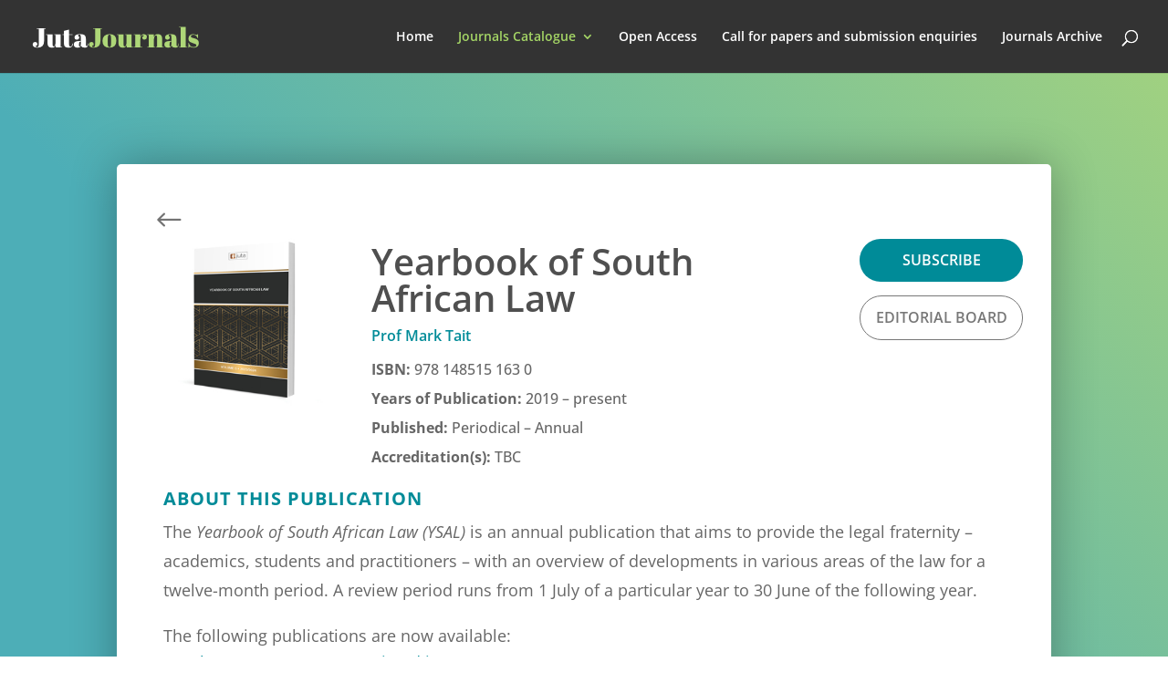

--- FILE ---
content_type: text/css
request_url: https://www.jutajournals.co.za/wp-content/et-cache/17615/et-core-unified-17615.min.css?ver=1765000402
body_size: 21415
content:
body,.et_pb_column_1_2 .et_quote_content blockquote cite,.et_pb_column_1_2 .et_link_content a.et_link_main_url,.et_pb_column_1_3 .et_quote_content blockquote cite,.et_pb_column_3_8 .et_quote_content blockquote cite,.et_pb_column_1_4 .et_quote_content blockquote cite,.et_pb_blog_grid .et_quote_content blockquote cite,.et_pb_column_1_3 .et_link_content a.et_link_main_url,.et_pb_column_3_8 .et_link_content a.et_link_main_url,.et_pb_column_1_4 .et_link_content a.et_link_main_url,.et_pb_blog_grid .et_link_content a.et_link_main_url,body .et_pb_bg_layout_light .et_pb_post p,body .et_pb_bg_layout_dark .et_pb_post p{font-size:18px}.et_pb_slide_content,.et_pb_best_value{font-size:20px}#et_search_icon:hover,.mobile_menu_bar:before,.mobile_menu_bar:after,.et_toggle_slide_menu:after,.et-social-icon a:hover,.et_pb_sum,.et_pb_pricing li a,.et_pb_pricing_table_button,.et_overlay:before,.entry-summary p.price ins,.et_pb_member_social_links a:hover,.et_pb_widget li a:hover,.et_pb_filterable_portfolio .et_pb_portfolio_filters li a.active,.et_pb_filterable_portfolio .et_pb_portofolio_pagination ul li a.active,.et_pb_gallery .et_pb_gallery_pagination ul li a.active,.wp-pagenavi span.current,.wp-pagenavi a:hover,.nav-single a,.tagged_as a,.posted_in a{color:#aed778}.et_pb_contact_submit,.et_password_protected_form .et_submit_button,.et_pb_bg_layout_light .et_pb_newsletter_button,.comment-reply-link,.form-submit .et_pb_button,.et_pb_bg_layout_light .et_pb_promo_button,.et_pb_bg_layout_light .et_pb_more_button,.et_pb_contact p input[type="checkbox"]:checked+label i:before,.et_pb_bg_layout_light.et_pb_module.et_pb_button{color:#aed778}.footer-widget h4{color:#aed778}.et-search-form,.nav li ul,.et_mobile_menu,.footer-widget li:before,.et_pb_pricing li:before,blockquote{border-color:#aed778}.et_pb_counter_amount,.et_pb_featured_table .et_pb_pricing_heading,.et_quote_content,.et_link_content,.et_audio_content,.et_pb_post_slider.et_pb_bg_layout_dark,.et_slide_in_menu_container,.et_pb_contact p input[type="radio"]:checked+label i:before{background-color:#aed778}.container,.et_pb_row,.et_pb_slider .et_pb_container,.et_pb_fullwidth_section .et_pb_title_container,.et_pb_fullwidth_section .et_pb_title_featured_container,.et_pb_fullwidth_header:not(.et_pb_fullscreen) .et_pb_fullwidth_header_container{max-width:1280px}.et_boxed_layout #page-container,.et_boxed_layout.et_non_fixed_nav.et_transparent_nav #page-container #top-header,.et_boxed_layout.et_non_fixed_nav.et_transparent_nav #page-container #main-header,.et_fixed_nav.et_boxed_layout #page-container #top-header,.et_fixed_nav.et_boxed_layout #page-container #main-header,.et_boxed_layout #page-container .container,.et_boxed_layout #page-container .et_pb_row{max-width:1440px}a{color:#008b98}#main-header,#main-header .nav li ul,.et-search-form,#main-header .et_mobile_menu{background-color:#333333}.et_secondary_nav_enabled #page-container #top-header{background-color:#aed778!important}#et-secondary-nav li ul{background-color:#aed778}.et_header_style_centered .mobile_nav .select_page,.et_header_style_split .mobile_nav .select_page,.et_nav_text_color_light #top-menu>li>a,.et_nav_text_color_dark #top-menu>li>a,#top-menu a,.et_mobile_menu li a,.et_nav_text_color_light .et_mobile_menu li a,.et_nav_text_color_dark .et_mobile_menu li a,#et_search_icon:before,.et_search_form_container input,span.et_close_search_field:after,#et-top-navigation .et-cart-info{color:#ffffff}.et_search_form_container input::-moz-placeholder{color:#ffffff}.et_search_form_container input::-webkit-input-placeholder{color:#ffffff}.et_search_form_container input:-ms-input-placeholder{color:#ffffff}#top-menu li.current-menu-ancestor>a,#top-menu li.current-menu-item>a,#top-menu li.current_page_item>a{color:#a5d666}#main-footer .footer-widget h4,#main-footer .widget_block h1,#main-footer .widget_block h2,#main-footer .widget_block h3,#main-footer .widget_block h4,#main-footer .widget_block h5,#main-footer .widget_block h6{color:#aed778}.footer-widget li:before{border-color:#aed778}#footer-widgets .footer-widget li:before{top:12.3px}body .et_pb_button{font-size:14px;background-color:;border-width:1px!important;border-color:#777777;border-radius:50px}body.et_pb_button_helper_class .et_pb_button,body.et_pb_button_helper_class .et_pb_module.et_pb_button{color:#777777}body .et_pb_button:after{font-size:22.4px}@media only screen and (min-width:981px){.et_header_style_centered.et_hide_primary_logo #main-header:not(.et-fixed-header) .logo_container,.et_header_style_centered.et_hide_fixed_logo #main-header.et-fixed-header .logo_container{height:11.88px}.et_header_style_left .et-fixed-header #et-top-navigation,.et_header_style_split .et-fixed-header #et-top-navigation{padding:33px 0 0 0}.et_header_style_left .et-fixed-header #et-top-navigation nav>ul>li>a,.et_header_style_split .et-fixed-header #et-top-navigation nav>ul>li>a{padding-bottom:33px}.et_header_style_centered header#main-header.et-fixed-header .logo_container{height:66px}.et_header_style_split #main-header.et-fixed-header .centered-inline-logo-wrap{width:66px;margin:-66px 0}.et_header_style_split .et-fixed-header .centered-inline-logo-wrap #logo{max-height:66px}.et_pb_svg_logo.et_header_style_split .et-fixed-header .centered-inline-logo-wrap #logo{height:66px}.et_header_style_slide .et-fixed-header #et-top-navigation,.et_header_style_fullscreen .et-fixed-header #et-top-navigation{padding:24px 0 24px 0!important}.et_fixed_nav #page-container .et-fixed-header#top-header{background-color:#aed778!important}.et_fixed_nav #page-container .et-fixed-header#top-header #et-secondary-nav li ul{background-color:#aed778}.et-fixed-header #top-menu a,.et-fixed-header #et_search_icon:before,.et-fixed-header #et_top_search .et-search-form input,.et-fixed-header .et_search_form_container input,.et-fixed-header .et_close_search_field:after,.et-fixed-header #et-top-navigation .et-cart-info{color:#ffffff!important}.et-fixed-header .et_search_form_container input::-moz-placeholder{color:#ffffff!important}.et-fixed-header .et_search_form_container input::-webkit-input-placeholder{color:#ffffff!important}.et-fixed-header .et_search_form_container input:-ms-input-placeholder{color:#ffffff!important}.et-fixed-header #top-menu li.current-menu-ancestor>a,.et-fixed-header #top-menu li.current-menu-item>a,.et-fixed-header #top-menu li.current_page_item>a{color:#aed778!important}}@media only screen and (min-width:1600px){.et_pb_row{padding:32px 0}.et_pb_section{padding:64px 0}.single.et_pb_pagebuilder_layout.et_full_width_page .et_post_meta_wrapper{padding-top:96px}.et_pb_fullwidth_section{padding:0}}.copy-the-code-wrap .copy-the-code-button{position:absolute;right:0;bottom:-40px;background:cadetblue;padding:10px 15px;cursor:pointer;box-shadow:none;color:#fff;font-size:14px;border-radius:30px;text-transform:uppercase;border:none;outline:none;font-weight:600}.copy-the-code-wrap .copy-the-code-button:hover{background:#8CC63F;color:#fff}#top-menu li.mega-menu>ul>li{padding-top:10px!important}#top-menu li.mega-menu>ul>li:hover{display:block;background-color:#8CC63F!important}#top-menu li.mega-menu>ul>li a:hover{opacity:1}.et_pb_pagebuilder_layout.single-post:not(.et-tb-has-body) #main-content .et_pb_with_background .et_pb_row,.et_pb_pagebuilder_layout.single.et_full_width_page:not(.et-tb-has-body) #main-content .et_pb_row{width:90%!important}.pagination .alignleft a{color:rgba(255,255,255,0);position:relative}.pagination .alignleft a:after{content:"More Results";position:absolute;text-align:left;width:200px;left:0;color:#008B98;text-decoration:underline}.pagination .alignright a{color:rgba(255,255,255,0);position:relative}.pagination .alignright a:after{content:"Previous Results";position:absolute;text-align:right;width:200px;right:0;color:#008B98;text-decoration:underline}body{background:rgb(77,174,183);background:-moz-linear-gradient(45deg,rgba(77,174,183,1) 30%,rgba(165,211,125,1) 100%);background:-webkit-linear-gradient(45deg,rgba(77,174,183,1) 30%,rgba(165,211,125,1) 100%);background:linear-gradient(45deg,rgba(77,174,183,1) 30%,rgba(165,211,125,1) 100%);filter:progid:DXImageTransform.Microsoft.gradient(startColorstr="#4daeb7",endColorstr="#a5d37d",GradientType=1)}#main-content{background:transparent!important}input.et_pb_searchsubmit{padding:.715em 25px!important}.et_pb_button,.et_pb_button:hover{padding-top:10px!important;padding-bottom:10px!important;margin-top:10px}.more-link{color:#ffffff!important;background-color:#aed778;border-color:#aed778;padding:.3em 1em;border:2px solid;-webkit-border-radius:3px;-moz-border-radius:3px;border-radius:30px;font-size:16px;font-weight:500;line-height:1.7em!important;display:inline-block!important;margin-top:15px}.more-link2{color:#ffffff!important;background-color:#aed778;border-color:#aed778;padding:0.3em 1em!important;border:2px solid;-webkit-border-radius:3px;-moz-border-radius:3px;border-radius:30px;font-size:16px;font-weight:500;line-height:1.7em!important;display:inline-block!important;margin-top:0px}.more-link2:hover{background-color:#008b98}.et_pb_post a img{vertical-align:bottom;width:15px;float:left;margin-right:10px}.green-link a{color:#ffffff!important;background-color:transparent;border-color:#aed778;padding:0.3em 1em!important;border:2px solid;-webkit-border-radius:3px;-moz-border-radius:3px;border-radius:30px;font-size:16px;font-weight:500;line-height:1.7em!important;display:inline-block!important;margin-top:0px}ul.et_pb_tabs_controls::after{border-top:none}.current-menu-item{font-weight:700}.current-menu-item a{color:#008b98}.bellows.bellows-skin-vanilla .bellows-nav .bellows-item-level-0.bellows-current-menu-item>.bellows-target,.bellows.bellows-skin-vanilla .bellows-nav .bellows-item-level-0.bellows-current-menu-ancestor>.bellows-target{background:#008b98;color:#fff}.bellows.bellows-skin-vanilla .bellows-nav .bellows-item-level-0>.bellows-target:hover{background:#aed778;color:#fff}.bellows.bellows-skin-vanilla .bellows-nav .bellows-submenu .bellows-current-menu-item>.bellows-target,.bellows.bellows-skin-vanilla .bellows-nav .bellows-submenu .bellows-current-menu-ancestor>.bellows-target{background:#4daeb7;color:#fff}.bellows.bellows-skin-vanilla .bellows-nav .bellows-submenu .bellows-target:hover{background:#aed778;color:#fff}.bellows .bellows-nav .bellows-menu-item-has-children>.bellows-target{padding-right:80px}h6{border-bottom:1px solid #dee2e6!important;color:#fff;font-size:16px;margin-bottom:20px}#footer .et_pb_widget a{line-height:2.5em}#footer .et_pb_extra_column{padding:0 40px}#main-footer p{font-size:14px;line-height:1.5em}.et_pb_widget{float:left;width:100%}.et_pb_section_0.et_pb_section{padding-right:0px;padding-left:0px;margin-top:100px;background-color:#ffffff!important}.et_pb_row_0{border-radius:5px 5px 0 0;overflow:hidden;border-color:#000000}.et_pb_button_0_wrapper .et_pb_button_0,.et_pb_button_0_wrapper .et_pb_button_0:hover{padding-top:5px!important;padding-right:0px!important;padding-bottom:44px!important;padding-left:55px!important}.et_pb_button_0_wrapper{margin-top:-55px!important;margin-bottom:-14px!important}body #page-container .et_pb_section .et_pb_button_0{border-width:0px!important;border-color:#ffffff;border-radius:50px;font-size:35px}body #page-container .et_pb_section .et_pb_button_0:after{display:none}body #page-container .et_pb_section .et_pb_button_0:before{content:attr(data-icon);font-family:ETmodules!important;font-weight:400!important;color:#727272;line-height:inherit;font-size:inherit!important;opacity:1;margin-left:-1.3em;right:auto;display:inline-block;font-family:ETmodules!important;font-weight:400!important}body #page-container .et_pb_section .et_pb_button_0:hover:before{margin-left:.3em;right:auto;margin-left:-1.3em;color:#157c77}body #page-container .et_pb_section .et_pb_button_0:hover{background-image:initial;background-color:transparent}.et_pb_button_0{z-index:0;position:relative}.et_pb_button_0,.et_pb_button_0:after,.et_pb_button_1,.et_pb_button_1:after,.et_pb_button_2,.et_pb_button_2:after{transition:all 300ms ease 0ms}.et_pb_image_0{text-align:left;margin-left:0}.et_pb_text_0{line-height:2em;font-size:16px;line-height:2em}.et_pb_text_0 h2{font-family:'Open Sans',Helvetica,Arial,Lucida,sans-serif;font-weight:600;font-size:40px;color:#4f4f4f!important}.et_pb_text_0 h4{font-family:'Open Sans',Helvetica,Arial,Lucida,sans-serif;font-weight:600;font-size:16px;color:#008B98!important;line-height:1.4em}.et_pb_button_1_wrapper,.et_pb_button_2_wrapper{margin-bottom:5px!important}body #page-container .et_pb_section .et_pb_button_1{color:#ffffff!important;border-width:0px!important;border-color:#008B98;font-size:16px;font-weight:600!important;text-transform:uppercase!important;background-color:#008B98}body #page-container .et_pb_section .et_pb_button_1:after,body #page-container .et_pb_section .et_pb_button_2:after{font-size:1.6em}body.et_button_custom_icon #page-container .et_pb_button_1:after,body.et_button_custom_icon #page-container .et_pb_button_2:after{font-size:16px}.et_pb_button_1,.et_pb_button_2{width:100%}body #page-container .et_pb_section .et_pb_button_2{font-size:16px;font-weight:600!important;text-transform:uppercase!important}.et_pb_row_1.et_pb_row,.et_pb_row_2.et_pb_row{padding-top:0px!important;padding-right:0px!important;padding-bottom:0px!important;padding-left:0px!important;padding-top:0px;padding-right:0px;padding-bottom:0;padding-left:0px}.et_pb_text_1{line-height:1.8em;line-height:1.8em;padding-bottom:0px!important;margin-bottom:0px!important}.et_pb_text_1 h2{font-family:'Open Sans',Helvetica,Arial,Lucida,sans-serif;font-weight:700;text-transform:uppercase;font-size:20px;color:#008B98!important;letter-spacing:1px}.et_pb_divider_0{margin-top:40px!important;margin-bottom:40px!important}.et_pb_divider_0:before{border-top-color:#d9d9d9}.et_pb_row_3.et_pb_row{padding-top:0px!important;padding-right:0px!important;padding-bottom:0px!important;padding-left:0px!important;margin-top:0px!important;margin-bottom:-15px!important;padding-top:0px;padding-right:0px;padding-bottom:0;padding-left:0px}.et_pb_text_2{line-height:1em;line-height:1em;padding-bottom:0px!important;margin-bottom:10px!important}.et_pb_text_2 h2{font-family:'Open Sans',Helvetica,Arial,Lucida,sans-serif;font-weight:700;font-size:20px;color:#008B98!important;letter-spacing:2px}.et_pb_row_4{border-radius:10px 10px 10px 10px;overflow:hidden;border-color:#cccccc;box-shadow:0px 0px 15px 0px rgba(0,0,0,0.3)}.et_pb_row_4,body #page-container .et-db #et-boc .et-l .et_pb_row_4.et_pb_row,body.et_pb_pagebuilder_layout.single #page-container #et-boc .et-l .et_pb_row_4.et_pb_row,body.et_pb_pagebuilder_layout.single.et_full_width_page #page-container #et-boc .et-l .et_pb_row_4.et_pb_row{width:90%;max-width:1400px}.et_pb_text_3 h3,.et_pb_text_4 h3{font-weight:700;text-transform:uppercase;font-size:18px;color:#494949!important;letter-spacing:1px}.et_pb_text_3{border-bottom-width:1px;border-bottom-color:#494949;margin-top:0px!important;margin-bottom:30px!important}.et_pb_sidebar_0.et_pb_widget_area p{line-height:1.8em}.et_pb_sidebar_0.et_pb_widget_area,.et_pb_sidebar_0.et_pb_widget_area li,.et_pb_sidebar_0.et_pb_widget_area li:before,.et_pb_sidebar_0.et_pb_widget_area a{font-size:20px;line-height:1.8em}.et_pb_sidebar_0{margin-top:0px!important}.et_pb_text_4{border-bottom-width:1px;border-bottom-color:#494949;margin-top:0px!important}.et_pb_blog_0 .et_pb_post .entry-title a,.et_pb_blog_0 .not-found-title{font-weight:600!important;color:#008b98!important}.et_pb_blog_0 .et_pb_post .entry-title,.et_pb_blog_0 .not-found-title{font-size:22px!important;line-height:1.1em!important}.et_pb_blog_0 .et_pb_post,.et_pb_blog_0 .et_pb_post .post-content *{color:#777777!important}.et_pb_blog_0 .et_pb_post p{line-height:1.5em}.et_pb_blog_0 .et_pb_post .post-content,.et_pb_blog_0.et_pb_bg_layout_light .et_pb_post .post-content p,.et_pb_blog_0.et_pb_bg_layout_dark .et_pb_post .post-content p{font-weight:600;font-size:16px;line-height:1.5em}.et_pb_blog_0 .et_pb_post .post-meta,.et_pb_blog_0 .et_pb_post .post-meta a,#left-area .et_pb_blog_0 .et_pb_post .post-meta,#left-area .et_pb_blog_0 .et_pb_post .post-meta a{font-weight:600;font-size:16px;color:#777777!important;line-height:1em}.et_pb_blog_0 .et_pb_post div.post-content a.more-link{color:#ffffff!important}.et_pb_blog_0{margin-top:30px!important}.et_pb_blog_0 .post-content{border-bottom:1px solid #ccc;padding-bottom:10px}.et_pb_blog_0 a.more-link{margin-bottom:20px}.et_pb_column_1{padding-top:15px}.et_pb_column_2{padding-left:40px}.et_pb_column_6{background-color:rgba(0,0,0,0.03);border-color:#cccccc;padding-top:40px;padding-right:40px;padding-bottom:40px;padding-left:40px}.et_pb_column_7{padding-top:40px;padding-right:40px;padding-bottom:40px;padding-left:40px}.et_pb_section_0{border-radius:5px 5px 5px 5px;overflow:hidden;max-width:80%;margin-left:auto!important;margin-right:auto!important;z-index:10;box-shadow:0px 0px 50px 0px rgba(0,0,0,0.3)}.et_pb_row_4.et_pb_row{padding-top:0px!important;padding-right:0px!important;padding-bottom:0px!important;padding-left:0px!important;margin-top:20px!important;margin-left:auto!important;margin-right:auto!important;padding-top:0px;padding-right:0px;padding-bottom:0px;padding-left:0px}@media only screen and (min-width:981px){.et_pb_row_0,body #page-container .et-db #et-boc .et-l .et_pb_row_0.et_pb_row,body.et_pb_pagebuilder_layout.single #page-container #et-boc .et-l .et_pb_row_0.et_pb_row,body.et_pb_pagebuilder_layout.single.et_full_width_page #page-container #et-boc .et-l .et_pb_row_0.et_pb_row{width:94%;max-width:94%}.et_pb_row_1,body #page-container .et-db #et-boc .et-l .et_pb_row_1.et_pb_row,body.et_pb_pagebuilder_layout.single #page-container #et-boc .et-l .et_pb_row_1.et_pb_row,body.et_pb_pagebuilder_layout.single.et_full_width_page #page-container #et-boc .et-l .et_pb_row_1.et_pb_row,.et_pb_row_2,body #page-container .et-db #et-boc .et-l .et_pb_row_2.et_pb_row,body.et_pb_pagebuilder_layout.single #page-container #et-boc .et-l .et_pb_row_2.et_pb_row,body.et_pb_pagebuilder_layout.single.et_full_width_page #page-container #et-boc .et-l .et_pb_row_2.et_pb_row,.et_pb_row_3,body #page-container .et-db #et-boc .et-l .et_pb_row_3.et_pb_row,body.et_pb_pagebuilder_layout.single #page-container #et-boc .et-l .et_pb_row_3.et_pb_row,body.et_pb_pagebuilder_layout.single.et_full_width_page #page-container #et-boc .et-l .et_pb_row_3.et_pb_row{width:90%;max-width:90%}}@media only screen and (max-width:980px){.et_pb_row_0,body #page-container .et-db #et-boc .et-l .et_pb_row_0.et_pb_row,body.et_pb_pagebuilder_layout.single #page-container #et-boc .et-l .et_pb_row_0.et_pb_row,body.et_pb_pagebuilder_layout.single.et_full_width_page #page-container #et-boc .et-l .et_pb_row_0.et_pb_row,.et_pb_row_1,body #page-container .et-db #et-boc .et-l .et_pb_row_1.et_pb_row,body.et_pb_pagebuilder_layout.single #page-container #et-boc .et-l .et_pb_row_1.et_pb_row,body.et_pb_pagebuilder_layout.single.et_full_width_page #page-container #et-boc .et-l .et_pb_row_1.et_pb_row,.et_pb_row_2,body #page-container .et-db #et-boc .et-l .et_pb_row_2.et_pb_row,body.et_pb_pagebuilder_layout.single #page-container #et-boc .et-l .et_pb_row_2.et_pb_row,body.et_pb_pagebuilder_layout.single.et_full_width_page #page-container #et-boc .et-l .et_pb_row_2.et_pb_row,.et_pb_row_3,body #page-container .et-db #et-boc .et-l .et_pb_row_3.et_pb_row,body.et_pb_pagebuilder_layout.single #page-container #et-boc .et-l .et_pb_row_3.et_pb_row,body.et_pb_pagebuilder_layout.single.et_full_width_page #page-container #et-boc .et-l .et_pb_row_3.et_pb_row{width:80%;max-width:80%}body #page-container .et_pb_section .et_pb_button_0:before{line-height:inherit;font-size:inherit!important;margin-left:-1.3em;right:auto;display:inline-block;opacity:1;content:attr(data-icon);font-family:ETmodules!important;font-weight:400!important}body #page-container .et_pb_section .et_pb_button_0:after{display:none}body #page-container .et_pb_section .et_pb_button_0:hover:before{margin-left:.3em;right:auto;margin-left:-1.3em}.et_pb_image_0{text-align:center;margin-left:auto;margin-right:auto}.et_pb_image_0 .et_pb_image_wrap img{width:auto}body #page-container .et_pb_section .et_pb_button_1:after,body #page-container .et_pb_section .et_pb_button_2:after{display:inline-block;opacity:0}body #page-container .et_pb_section .et_pb_button_1:hover:after,body #page-container .et_pb_section .et_pb_button_2:hover:after{opacity:1}.et_pb_text_3,.et_pb_text_4{border-bottom-width:1px;border-bottom-color:#494949}}@media only screen and (max-width:767px){body #page-container .et_pb_section .et_pb_button_0:before{line-height:inherit;font-size:inherit!important;margin-left:-1.3em;right:auto;display:inline-block;opacity:1;content:attr(data-icon);font-family:ETmodules!important;font-weight:400!important}body #page-container .et_pb_section .et_pb_button_0:after{display:none}body #page-container .et_pb_section .et_pb_button_0:hover:before{margin-left:.3em;right:auto;margin-left:-1.3em}.et_pb_image_0 .et_pb_image_wrap img{width:auto}body #page-container .et_pb_section .et_pb_button_1:after,body #page-container .et_pb_section .et_pb_button_2:after{display:inline-block;opacity:0}body #page-container .et_pb_section .et_pb_button_1:hover:after,body #page-container .et_pb_section .et_pb_button_2:hover:after{opacity:1}.et_pb_text_3,.et_pb_text_4{border-bottom-width:1px;border-bottom-color:#494949}}